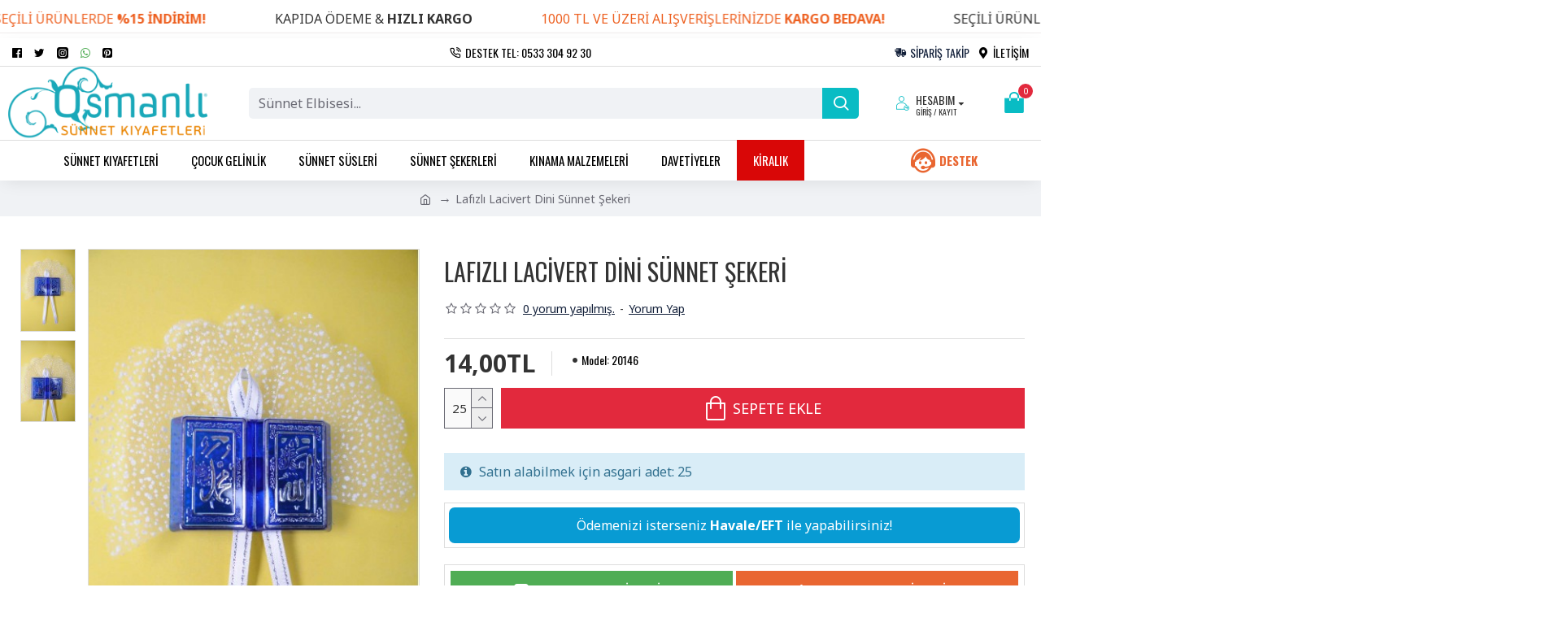

--- FILE ---
content_type: text/css
request_url: https://www.sunnetkiyafeti.com.tr/catalog/view/javascript/reviewpro/style.css
body_size: 1589
content:
.reviewpropopup{
	padding: 15px;
	background-color: #fff;
	width: 450px;
	margin:0 auto;
	position: relative;
}
.reviewpro{
	background:#fff;
}
.form-group .col-sm-3, .col-md-3, .reviewpropopup .col-sm-3, .col-md-3{
	width:20%!important;
	padding:10px!important;
	float:left!important;
}
.col-sm-4, .col-md-4{
	width:33%!important;
	padding:10px;
	float:left;
}
.col-sm-5, .col-md-5{
	width:37%!important;
	padding:10px;
	float:left;
}
.reviewpropopup label{
	padding-right:0!important;
}
.col-sm-7, .col-md-7{
	width:53%!important;
	padding:10px;
	float:left;
}
.col-xs-12{
	width:100%!important;
}
.col-sm-10, .col-md-10{
	width:80%!important;
	padding:10px;
	float:left;
}

.col-sm-2, .col-md-2{
	width:20%!important;
	padding:10px;
	float:left;
}
.wi_row{
	width:100%;
	margin-left: 0;
	margin-right: 0;
}
.col_9{
	    float: left!important;
    width: 65%!important;
    padding: 5px!important;
}
.col-sm-6{
	width:50%!important;
	padding:10px;
	float:left;
}
.col-sm-8{
	width:60%!important;
	padding:10px;
	float:left;
}
.form-group .col-sm-9,.reviewpropopup  .col-sm-9{
	width:70%!important;
	padding:10px!important;
	float:left!important;
}
.nopadding{
	padding:0!important;
}
.rating .full{
	padding-top:0!important;
}
.reviewpropopup input,.reviewpropopup textarea{
	width:96%!important;
}
.reviewpropopup textarea{
	height:auto;
}
.text-right{
	text-align:right;
}
.text-left{
	text-align:left;
}
.text-center{
	text-align:center;
}
.reviewpropopup .popup-modal-dismiss{
	position: absolute;
	right: 10px;
	padding: 10px;
}
.reviewpropopup h2{
	margin: 0px;
	margin-bottom: 20px;
}

.reviewpropopup.width600{
	width: 500px;
}

.reviewpropopup.width600 h3{
	margin:0px;
}

.sortreview .btn, .sortreview .btn:active, .sortreview .btn:focus, .sortreview .btn:hover{
	background-image:none;
	margin-right:10px;
	border-radius:0;
}
.clearfilter, .clearfilter:hover{
	background-image:none;
	border-color:#ddd;
	border-radius:0;
}

.btn-rating, .btn-rating:hover, .btn-rating:active, .btn-rating:focus{
	background-color: #229ac8;
	border-color:#229ac8;
	color:#fff;
	text-shadow:none;
}
.btn-rating.active{
	background-color:#fff;
	border-color:#ddd;
	box-shadow:0 0 0 1px rgba(0,0,0,0.08);
	color:#888;
	text-shadow:none;
}
@media(max-width:767px){
	.btn-rating, .btn-rating.active, .col-sm-10, .col-sm-2{
		width:100%!important;
	}
}
.sortreview .clearfilter{
	background-size: 18px 18px;
    display: none;
    height: 18px;
    vertical-align: text-top;
    width: 18px;
	background-color:#888;
	border-radius:20px;
	font-size:12px;
	color:#fff;
}
.sortreview  .btn-rating .filterclose{
	display:none;
}
.sortreview .btn-rating.active .filterclose{
	display:inline-block !important;
}

.oc2 .required label:before{
	color:none!important;
}

/****** Style Star Rating Widget *****/

.reviewpropopup .rating {
  border: none;
  float: left;
}

.reviewpropopup .rating > input { display: none; } 
.reviewpropopup .rating > .full:before { 
  margin: 5px;
  font-size: 1.25em;
  font-family: FontAwesome;
  display: inline-block;
  content: "\f005"; 
}

.reviewpropopup .rating > .half:before { 
  content: "\f089";
  position: absolute;
}

.reviewpropopup .rating > .full { 
  color: #ddd; 
 float: right; 
}


/***** CSS Magic to Highlight Stars on Hover *****/

.reviewpropopup .rating > input:checked ~ .full, /* show gold star when clicked */
.reviewpropopup .rating:not(:checked) > .full:hover, /* hover current star */
.reviewpropopup .rating:not(:checked) > .full:hover ~ .full { color: #FFD700;  } /* hover previous stars in list */

.reviewpropopup .rating > input:checked + .full:hover, /* hover current star when changing rating */
.reviewpropopup .rating > input:checked ~ .full:hover,
.reviewpropopup .rating > .full:hover ~ input:checked ~ .full, /* lighten current selection */
.reviewpropopup .rating > input:checked ~ .full:hover ~ .full { color: #FFED85;  } 

.overallrating{
	padding: 15px;
	background-color: #f1f1f1;
	margin-bottom: 15px;
}
.overallrating .reviewpro_heading{
	font-size: 16px;
	text-align: center;
	text-transform: uppercase;
	font-weight: bold;
}
.overallrating .avgstar{
	text-align:center;
}
.overallrating .avgstar i{
	font-size: 22px;
	color: #000;
	margin-right: 10px;
	color: #FFCC00!important;
}
.overallrating .fromreview{
	text-align: center;
	font-size: 14px;
}
.diferent_bar{
	cursor:pointer;
}
.diferent_bar .barname{
	float: left;
	width: 20%;
	margin-right: 10px;
}
.diferent_bar .barrating{
	float: left;
	width: calc( 70% - 10px );
	background-color: #fff;
	height: 8px;
	margin-top: 6px;
	box-shadow: inset 0 0 3px #999;
}
.diferent_bar .barrating div{
	height: 8px;
}
.diferent_bar .barpercent{
	float: left;
	margin-left: 10px;
	width: calc( 10% - 10px );
}
.reviewpro{
	border: 1px solid #ccc;
	margin-bottom: 15px;
}
.reviewpro .reviewhead{
	padding: 10px;
	background-color: #f1f1f1;
}
.reviewpro .reviewhead .adminreply{
	font-weight: normal;
	cursor: pointer;
}
.reviewpro .reviewcontent{
	padding: 10px;
}
.reviewpro .reviewcontent.ownpage{
	min-height:160px;
}
.reviewpro .reviewcontent.ownpage .reviewvote{
	padding:5px 13px;
}
.reviewpro .authorname{
	font-weight: bold;
	margin: 0px;
}
.reviewpro p{
	margin: 0px;
}
.reviewpro .authorname .authorverify{
	background-color: #666666;
	padding: 4px 8px;
	border-radius: 5px;
	text-transform: uppercase;
	color: #fff;
	font-size: 9px;
	margin:0 10px;
}
.reviewpro .authorname .reviewdate{
	font-size: 12px;
	font-weight: normal;
	color: #666;
	font-style: italic;
	float: right;
}
.reviewpro .reviewtitle{
	font-weight: bold;
}
.reviewpro .reviewbarsec{
	float: left;
	width: 35%;
	margin-right: 10px;
}
.reviewpro .partuclarreview{
	float: left;
	width: calc( 65% - 10px );
}
.reviewpro .partuclarreview i{
	color: #FFCC00!important;
	font-size: 16px;
	margin-right: 2px;
}
.reviewpro .reviewvote{
	border: 1px solid #ccc;
	padding: 5px 15px;
	border-radius: 20px;
	margin-right: 5px;
	cursor: pointer;
}
.reviewpro .reviewvote i{
	margin-left: 5px;
}
.reviewpro .reviewvote.yes i{
	color: green;
}
.reviewpro .reviewvote.no i{
	color: red;
}
.reviewpro .reviewcaption{
	margin-top: 20px;
}
.reviewpro .abuse{
	cursor: pointer;
}
.reviewpro .replyadmin:first-child{
	margin-top: 30px;
}
.reviewpro .replyadmin{
	padding: 15px;
	background-color: #f1f1f1;
	margin: 10px 0;
}
.reviewpro .replyadmin:last-child{
	margin-bottom: 0px;
}
.reviewpro .expandreply{
	text-align:center;
	cursor: pointer;
}
.reviewpro .errorvote{
	margin-top: 15px;
}

.reviewimage img{
	padding: 10px;
	border: 1px solid #ccc;
}
.reviewdownloadfile{
	cursor: pointer;
}
.reviewpro .ownpage .reviewbarsec{
	width:55%;
}
.reviewpro .ownpage .partuclarreview{
	width:calc( 45% - 10px );
}
#column-left .featured-reviews .col-lg-4, #column-right .featured-reviews .col-lg-4{
	width:100%;
}